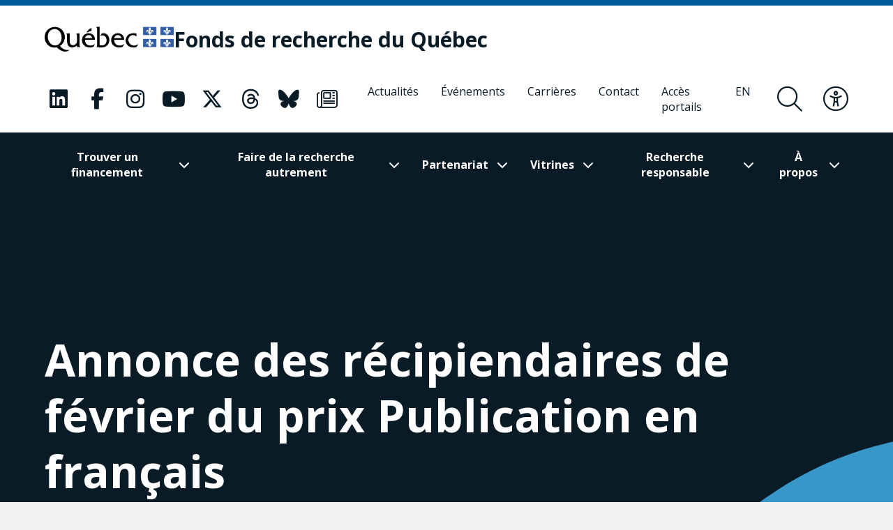

--- FILE ---
content_type: image/svg+xml
request_url: https://frq.gouv.qc.ca/app/themes/webit/assets/img/wave--mixed.svg
body_size: 2732
content:
<svg width="1922" height="1065" viewBox="0 0 1922 1065" xmlns="http://www.w3.org/2000/svg"><defs><linearGradient x1=".005%" y1="50.132%" x2="100.001%" y2="50.132%" id="a"><stop stop-color="#B2BE35" offset="0%"/><stop stop-color="#7A8A2F" offset="100%"/></linearGradient><linearGradient x1="76.585%" y1="51.664%" x2="35.173%" y2="50.129%" id="b"><stop stop-color="#7A8A2F" offset="0%"/><stop stop-color="#B2BE35" offset="100%"/></linearGradient></defs><g fill="none"><g fill="#3797C8"><path d="M1924.977 448.294l.022 26.033-8.078-.97C1422.275 416.35 1220.803 628.57 858.18 880.69 567.454 1082.432 414.761 1115.227 69 897.88c337.19 194.957 498.454 170.983 788.956-31.438 359.254-250.6 564.945-464.214 1067.021-418.147z"/><path d="M1924.984 10.139l.015 415.763-4.829-.428c-464.839-38.813-710.617 179.173-1063.595 429.239C567.913 1058.998 400.58 1082.7 72 883.155c386.086 186.453 610.927 59.818 875.684-192.774 288.856-275.679 511.456-578.953 977.3-680.242z"/></g><path d="M1925.01 616.056v126.177c-101.777 72.336-356.905 184.159-726.063 139.575C902.316 845.811 718.02 692.37 486.13 653.672c-108.953-18.224-215.876-10.35-301.369 16.2-4.737 1.574-9.248 2.924-13.76 4.499 87.749-36.448 200.311-47.247 315.129-36.223 231.891 22.049 416.187 155.016 712.818 169.64 369.158 18.05 624.286-112.106 726.064-191.732z" fill="#C3CA3B"/><path d="M1907.913 759.432v13.895c-22.638 13.516-46.065 25.533-69.834 36.352-31.121 14-62.919 26.194-95.168 36.807-64.723 21.226-131.25 35.904-198.228 44.936-66.978 9.259-134.633 12.646-202.062 11.29-33.602-.677-67.204-2.483-100.806-5.644-33.376-3.162-66.752-7.226-99.903-13.097 33.15 5.419 66.527 9.032 100.129 11.516a1504.12 1504.12 0 00100.805 4.065c67.43.451 134.859-4.29 201.611-14.452 66.753-10.162 132.83-25.743 196.876-47.872 31.798-11.065 63.37-23.71 94.04-38.388 24.848-11.848 49.179-24.732 72.54-39.408z" fill="url(#a)" transform="translate(17.088 10)"/><path d="M1925 961.902c-70.455 18.655-142.127 33.074-214.419 42.252-76.948 9.798-154.57 13.9-232.193 11.621-77.623-2.279-155.021-10.937-231.294-25.975-76.274-15.04-151.196-36.002-224.094-63.8 72.673 28.482 146.921 51.495 223.194 67.445 76.273 15.95 153.896 25.292 231.969 28.482 77.847 2.962 156.145-.228 233.543-9.342 71.85-8.522 143.081-21.537 213.293-39.285v36.427l-6.008 1.426c-330.242 77.24-660.542 49.514-967.473-99.527-212.437-103.373-366.24-238.572-596.72-243.763-16.913-.451-34.052-.225-50.966.903-58.86 3.837-117.72 15.348-171.619 39.724-21.875 9.932-41.946 22.12-60.213 34.534 9.071-9.07 22.552-20.314 39.917-30.697 11.275-6.77 23.453-12.188 35.631-16.928 48.261-18.733 98.326-30.244 149.744-35.21 61.115-6.094 127.192-3.611 195.073 8.803 233.861 42.884 417.884 198.622 717.37 239.926 349.302 48.22 599.289-41.697 715.264-110.597v163.581z" fill="#C3CA3B"/><path d="M605.375 724.66c97.207 44.963 208.68 107.206 318.742 157.34 48.569 22.119 97.617 41.297 147.085 57.594 52.062 17.766 104.977 32.574 158.904 43.851 76.272 15.95 153.895 25.292 231.968 28.482 77.848 2.962 156.146-.228 233.544-9.342 71.51-8.481 142.404-21.737 212.293-39.37v36.69l-1.092.26c-168.336 39.742-336.717 52.344-502.042 35.65-160.647-16.222-318.408-60.106-470.436-133.63-115.475-55.979-226.347-128.74-328.966-177.525z" fill="url(#b)" transform="translate(17.088 10)"/><path d="M1699.109 493.498c85.02-8.364 162.314-1.657 225.891 19.348v224.591c-62.981-28.632-140.249-44.375-225.44-45.875-81.863-1.355-170.04 11.066-241.755 33.876-104.866 33.65-189.66 77.916-271.523 120.6-159.892 83.336-298.134 155.605-525.23 115.631-59.762-10.389-123.133-31.844-190.112-54.654C336.081 861.17 198.262 814.225 72 852.361c-38.777 11.713-46.16 17.59-54.912 20.952C23.56 868.076 46.741 852.36 72 841.747c125.105-52.573 265.434-21.23 400.52 9.034 66.752 15.131 129.672 29.133 189.208 32.747 225.067 13.55 362.632-74.077 521.622-175.48 82.089-52.17 166.883-106.371 272.2-152.217 72.39-31.392 161.02-54.202 243.559-62.333z" fill="#AE2226"/><path d="M949.472 910.647c16.777 8.162 32.144 15.81 49.148 23.291 35.672-12.845 69.762-28.312 104.45-45.317-55.999-13.377-107.165-30.755-156.816-49.347-26.753 10.657-54.24 19.667-83.26 26.922 27.659 15.191 57.005 30.167 86.478 44.45z" fill="#B2BE35"/><path d="M949.472 910.647c16.777 8.162 32.144 15.81 49.148 23.291 35.672-12.845 69.762-28.312 104.45-45.317-55.999-13.377-107.165-30.755-156.816-49.347-26.753 10.657-54.24 19.667-83.26 26.922 27.659 15.191 57.005 30.167 86.478 44.45z" fill="#314C23" opacity=".15"/><path d="M1135.832 872.15c16.098-8.133 31.673-14.289 47.962-22.858 24.434-12.97 48.244-26.87 73.582-39.84-20.135 0-39.872.003-60.913-.923-52.26-2.548-100.813-9.43-147.192-18.695-27.296 14.622-50.726 26.814-77.651 38.857 51.81 17.834 105.39 32.342 164.212 43.46z" fill="#B2BE35"/><path d="M1135.832 872.15c16.105-8.195 31.673-14.289 47.962-22.858 24.434-12.97 48.244-26.87 73.582-39.84-20.135 0-39.872.003-60.913-.923-52.26-2.548-100.813-9.43-147.192-18.695-27.296 14.622-50.729 26.814-77.649 38.857 51.806 17.834 105.388 32.342 164.21 43.46z" fill="#314C23" opacity=".15"/><path d="M165.604 701.057c36.04-10.428 73.43-15.641 110.596-17.228 37.392-1.814 74.783 0 111.949 5.214 36.94 5.213 73.43 14.054 108.794 25.842 35.364 11.788 69.827 26.749 103.163 43.524 31.986 16.094 63.07 34.003 93.929 52.591L708 803.746c-1.126-.68-2.027-1.133-3.153-1.813-32.661-19.042-65.773-37.177-99.785-53.498-34.012-16.322-69.151-30.603-105.19-41.938-36.04-11.334-73.206-19.495-110.597-24.028-37.391-4.534-75.458-5.667-113.075-3.174-37.616 2.494-75.007 8.614-111.047 19.722-18.02 5.667-35.589 12.24-52.482 20.628C98.255 726.673 84.515 735.06 71 743.901c13.515-8.388 27.48-16.322 42.121-23.122 16.894-8.161 34.463-14.508 52.483-19.722z" fill="#C3CA3B"/><path d="M1925.001 615.926v122.427c-40.935-18.54-87.955-31.533-139.001-38.772 60.243-28.78 107.107-58.637 139.001-83.655z" fill="#B2BE35"/><path d="M1925.001 615.926v122.427c-40.935-18.54-87.955-31.533-139.001-38.772 60.243-28.78 107.107-58.637 139.001-83.655z" fill="#314C23" opacity=".15"/></g></svg>